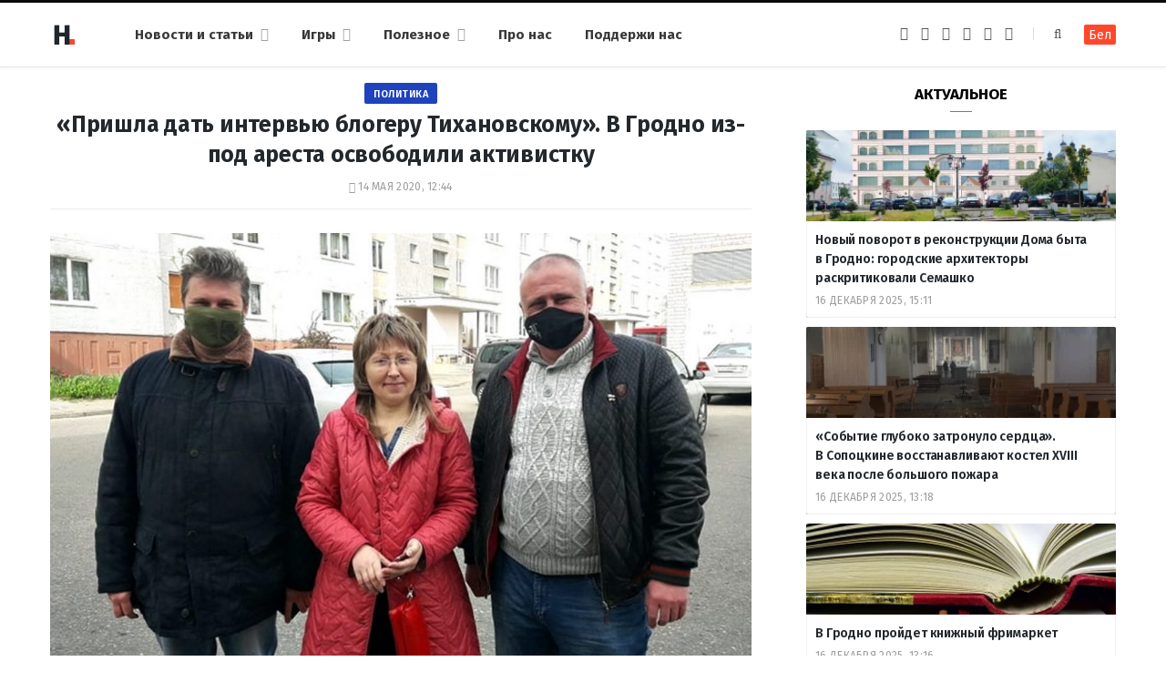

--- FILE ---
content_type: text/html; charset=UTF-8
request_url: https://dzh7f5h27xx9q.cloudfront.net/ru/articles/elena-saharchuk/
body_size: 77915
content:
<!DOCTYPE html><html lang="ru-RU" itemscope="itemscope" itemtype="http://schema.org/WebSite"><head><link rel="stylesheet" media="print" onload="this.onload=null;this.media='all';" id="ao_optimized_gfonts" href="https://fonts.googleapis.com/css?family=Fira+Sans%3A400%2C400italic%2C600%2C700&amp;display=swap" /><link 
 rel="alternate" 
 hreflang="x-default" 
 href="https://dzh7f5h27xx9q.cloudfront.net/articles/elena-saharchuk/" /><link 
 rel="alternate" 
 hreflang="ru_RU" 
 href="https://dzh7f5h27xx9q.cloudfront.net/ru/articles/elena-saharchuk/" /><meta charset="UTF-8" /><meta http-equiv="x-ua-compatible" content="ie=edge" /><meta name="viewport" content="width=device-width, initial-scale=1" /><link rel="profile" href="https://gmpg.org/xfn/11" /><link rel="apple-touch-icon" sizes="180x180" href="/wp-content/themes/hrodna-2019/apple-touch-icon.png"><link rel="icon" type="image/png" href="/wp-content/themes/hrodna-2019/fav/icon-32x32.png" sizes="32x32"><link rel="icon" type="image/png" href="/wp-content/themes/hrodna-2019/fav/icon-16x16.png" sizes="16x16"><link rel="manifest" href="/wp-content/themes/hrodna-2019/fav/manifest.json" crossorigin="use-credentials"><meta name="msapplication-config" content="/wp-content/themes/hrodna-2019/fav/browserconfig.xml"><meta name="theme-color" content="#f4f6f8"><meta name='robots' content='index, follow, max-image-preview:large, max-snippet:-1, max-video-preview:-1' /><style>img:is([sizes="auto" i], [sizes^="auto," i]) { contain-intrinsic-size: 3000px 1500px }</style> <script data-cfasync="false" data-pagespeed-no-defer>var gtm4wp_datalayer_name = "dataLayer";
	var dataLayer = dataLayer || [];

	const gtm4wp_scrollerscript_debugmode         = false;
	const gtm4wp_scrollerscript_callbacktime      = 100;
	const gtm4wp_scrollerscript_readerlocation    = 150;
	const gtm4wp_scrollerscript_contentelementid  = "content";
	const gtm4wp_scrollerscript_scannertime       = 60;</script> <link media="all" href="https://dzh7f5h27xx9q.cloudfront.net/ru/wp-content/cache/autoptimize/2/css/autoptimize_74391a11ba3508d9ab118c1567d458b4.css" rel="stylesheet" /><title>«Пришла дать интервью блогеру Тихановскому». В Гродно из-под ареста освободили активистку</title><meta name="description" content="14 мая после шести суток ареста из ИВС вышла Елена Сахарчук, которую задержали за встречу с блогером Тихановским в Гродно. Последний раз женщин в нашем" /><meta property="og:locale" content="ru_RU" /><meta property="og:type" content="article" /><meta property="og:title" content="«Пришла дать интервью блогеру Тихановскому». В Гродно из-под ареста освободили активистку" /><meta property="og:description" content="14 мая после шести суток ареста из ИВС вышла Елена Сахарчук, которую задержали за встречу с блогером Тихановским в Гродно. Последний раз женщин в нашем" /><meta property="og:url" content="https://dzh7f5h27xx9q.cloudfront.net/ru/articles/elena-saharchuk/" /><meta property="og:site_name" content="Hrodna.life - новости Гродно" /><meta property="article:publisher" content="https://www.facebook.com/hrodna.one.love" /><meta property="article:modified_time" content="2021-08-18T08:16:56+00:00" /><meta property="og:image" content="https://dzh7f5h27xx9q.cloudfront.net/ru/wp-content/uploads/2020/05/сахарчук_2.jpg" /><meta property="og:image:width" content="1200" /><meta property="og:image:height" content="782" /><meta property="og:image:type" content="image/jpeg" /><meta name="twitter:card" content="summary_large_image" /> <script type="application/ld+json" class="yoast-schema-graph">{"@context":"https://schema.org","@graph":[{"@type":"Article","@id":"https://dzh7f5h27xx9q.cloudfront.net/ru/articles/elena-saharchuk/#article","isPartOf":{"@id":"https://dzh7f5h27xx9q.cloudfront.net/ru/articles/elena-saharchuk/"},"author":{"name":"Руслан Кулевіч","@id":"https://dzh7f5h27xx9q.cloudfront.net/ru/#/schema/person/d50f7a33682c8d873280c5e1d57144cb"},"headline":"&laquo;Пришла дать интервью блогеру Тихановскому&raquo;. В&nbsp;Гродно из-под ареста освободили активистку","datePublished":"2020-05-14T09:44:00+00:00","dateModified":"2021-08-18T08:16:56+00:00","mainEntityOfPage":{"@id":"https://dzh7f5h27xx9q.cloudfront.net/ru/articles/elena-saharchuk/"},"wordCount":419,"publisher":{"@id":"https://dzh7f5h27xx9q.cloudfront.net/ru/#organization"},"image":{"@id":"https://dzh7f5h27xx9q.cloudfront.net/ru/articles/elena-saharchuk/#primaryimage"},"thumbnailUrl":"https://dzh7f5h27xx9q.cloudfront.net/ru/wp-content/uploads/2020/05/сахарчук_2.jpg","keywords":["выборы","интернет","общество","персона","политика"],"articleSection":["Люди и дела"],"inLanguage":"ru-RU","copyrightYear":"2020","copyrightHolder":{"@id":"https://dzh7f5h27xx9q.cloudfront.net/#organization"}},{"@type":"WebPage","@id":"https://dzh7f5h27xx9q.cloudfront.net/ru/articles/elena-saharchuk/","url":"https://dzh7f5h27xx9q.cloudfront.net/ru/articles/elena-saharchuk/","name":"«Пришла дать интервью блогеру Тихановскому». В Гродно из-под ареста освободили активистку","isPartOf":{"@id":"https://dzh7f5h27xx9q.cloudfront.net/ru/#website"},"primaryImageOfPage":{"@id":"https://dzh7f5h27xx9q.cloudfront.net/ru/articles/elena-saharchuk/#primaryimage"},"image":{"@id":"https://dzh7f5h27xx9q.cloudfront.net/ru/articles/elena-saharchuk/#primaryimage"},"thumbnailUrl":"https://dzh7f5h27xx9q.cloudfront.net/ru/wp-content/uploads/2020/05/сахарчук_2.jpg","datePublished":"2020-05-14T09:44:00+00:00","dateModified":"2021-08-18T08:16:56+00:00","description":"14 мая после шести суток ареста из ИВС вышла Елена Сахарчук, которую задержали за встречу с блогером Тихановским в Гродно. Последний раз женщин в нашем","breadcrumb":{"@id":"https://dzh7f5h27xx9q.cloudfront.net/ru/articles/elena-saharchuk/#breadcrumb"},"inLanguage":"ru-RU","potentialAction":[{"@type":"ReadAction","target":["https://dzh7f5h27xx9q.cloudfront.net/ru/articles/elena-saharchuk/"]}]},{"@type":"ImageObject","inLanguage":"ru-RU","@id":"https://dzh7f5h27xx9q.cloudfront.net/ru/articles/elena-saharchuk/#primaryimage","url":"https://dzh7f5h27xx9q.cloudfront.net/ru/wp-content/uploads/2020/05/сахарчук_2.jpg","contentUrl":"https://dzh7f5h27xx9q.cloudfront.net/ru/wp-content/uploads/2020/05/сахарчук_2.jpg","width":1200,"height":782},{"@type":"BreadcrumbList","@id":"https://dzh7f5h27xx9q.cloudfront.net/ru/articles/elena-saharchuk/#breadcrumb","itemListElement":[{"@type":"ListItem","position":1,"name":"Главная страница","item":"https://dzh7f5h27xx9q.cloudfront.net/ru/"},{"@type":"ListItem","position":2,"name":"Статьи","item":"https://dzh7f5h27xx9q.cloudfront.net/ru/articles/"},{"@type":"ListItem","position":3,"name":"&laquo;Пришла дать интервью блогеру Тихановскому&raquo;. В&nbsp;Гродно из-под ареста освободили активистку"}]},{"@type":"WebSite","@id":"https://dzh7f5h27xx9q.cloudfront.net/ru/#website","url":"https://dzh7f5h27xx9q.cloudfront.net/ru/","name":"Hrodna.life - новости Гродно","description":"Hrodna.life - новости и истории из Гродно","publisher":{"@id":"https://dzh7f5h27xx9q.cloudfront.net/ru/#organization"},"potentialAction":[{"@type":"SearchAction","target":{"@type":"EntryPoint","urlTemplate":"https://dzh7f5h27xx9q.cloudfront.net/ru/?s={search_term_string}"},"query-input":{"@type":"PropertyValueSpecification","valueRequired":true,"valueName":"search_term_string"}}],"inLanguage":"ru-RU"},{"@type":"Organization","@id":"https://dzh7f5h27xx9q.cloudfront.net/ru/#organization","name":"Hrodna.life","url":"https://dzh7f5h27xx9q.cloudfront.net/ru/","logo":{"@type":"ImageObject","inLanguage":"ru-RU","@id":"https://dzh7f5h27xx9q.cloudfront.net/ru/#/schema/logo/image/","url":"https://dzh7f5h27xx9q.cloudfront.net/ru/wp-content/uploads/2018/11/320-logos3-01.png","contentUrl":"https://dzh7f5h27xx9q.cloudfront.net/ru/wp-content/uploads/2018/11/320-logos3-01.png","width":320,"height":112,"caption":"Hrodna.life"},"image":{"@id":"https://dzh7f5h27xx9q.cloudfront.net/ru/#/schema/logo/image/"},"sameAs":["https://www.facebook.com/hrodna.one.love","https://www.linkedin.com/company/hrodna-life/","https://be.wikipedia.org/wiki/Hrodna.life"]},{"@type":"Person","@id":"https://dzh7f5h27xx9q.cloudfront.net/ru/#/schema/person/d50f7a33682c8d873280c5e1d57144cb","name":"Руслан Кулевіч","image":{"@type":"ImageObject","inLanguage":"ru-RU","@id":"https://dzh7f5h27xx9q.cloudfront.net/ru/#/schema/person/image/","url":"https://secure.gravatar.com/avatar/3894191f069508392ef88820939950ac?s=96&d=mm&r=g","contentUrl":"https://secure.gravatar.com/avatar/3894191f069508392ef88820939950ac?s=96&d=mm&r=g","caption":"Руслан Кулевіч"},"sameAs":["http://dzh7f5h27xx9q.cloudfront.net/","https://www.facebook.com/susanin.grodno"],"url":"https://dzh7f5h27xx9q.cloudfront.net/ru/author/kulevich/"}]}</script> <link rel="amphtml" href="https://dzh7f5h27xx9q.cloudfront.net/ru/articles/elena-saharchuk/?amp" /><meta name="generator" content="AMP for WP 1.1.4"/><link rel='dns-prefetch' href='//ajax.googleapis.com' /><link rel='dns-prefetch' href='//ru.hrodna.life' /><link href='https://fonts.gstatic.com' crossorigin='anonymous' rel='preconnect' /><link rel="alternate" type="application/rss+xml" title="Hrodna.life - новости Гродно &raquo; Лента" href="https://dzh7f5h27xx9q.cloudfront.net/ru/feed/" /><style id='getwid-blocks-inline-css' type='text/css'>.wp-block-getwid-section .wp-block-getwid-section__wrapper .wp-block-getwid-section__inner-wrapper{max-width: 770px;}</style><style id='classic-theme-styles-inline-css' type='text/css'>/*! This file is auto-generated */
.wp-block-button__link{color:#fff;background-color:#32373c;border-radius:9999px;box-shadow:none;text-decoration:none;padding:calc(.667em + 2px) calc(1.333em + 2px);font-size:1.125em}.wp-block-file__button{background:#32373c;color:#fff;text-decoration:none}</style><style id='global-styles-inline-css' type='text/css'>:root{--wp--preset--aspect-ratio--square: 1;--wp--preset--aspect-ratio--4-3: 4/3;--wp--preset--aspect-ratio--3-4: 3/4;--wp--preset--aspect-ratio--3-2: 3/2;--wp--preset--aspect-ratio--2-3: 2/3;--wp--preset--aspect-ratio--16-9: 16/9;--wp--preset--aspect-ratio--9-16: 9/16;--wp--preset--color--black: #000000;--wp--preset--color--cyan-bluish-gray: #abb8c3;--wp--preset--color--white: #ffffff;--wp--preset--color--pale-pink: #f78da7;--wp--preset--color--vivid-red: #cf2e2e;--wp--preset--color--luminous-vivid-orange: #ff6900;--wp--preset--color--luminous-vivid-amber: #fcb900;--wp--preset--color--light-green-cyan: #7bdcb5;--wp--preset--color--vivid-green-cyan: #00d084;--wp--preset--color--pale-cyan-blue: #8ed1fc;--wp--preset--color--vivid-cyan-blue: #0693e3;--wp--preset--color--vivid-purple: #9b51e0;--wp--preset--gradient--vivid-cyan-blue-to-vivid-purple: linear-gradient(135deg,rgba(6,147,227,1) 0%,rgb(155,81,224) 100%);--wp--preset--gradient--light-green-cyan-to-vivid-green-cyan: linear-gradient(135deg,rgb(122,220,180) 0%,rgb(0,208,130) 100%);--wp--preset--gradient--luminous-vivid-amber-to-luminous-vivid-orange: linear-gradient(135deg,rgba(252,185,0,1) 0%,rgba(255,105,0,1) 100%);--wp--preset--gradient--luminous-vivid-orange-to-vivid-red: linear-gradient(135deg,rgba(255,105,0,1) 0%,rgb(207,46,46) 100%);--wp--preset--gradient--very-light-gray-to-cyan-bluish-gray: linear-gradient(135deg,rgb(238,238,238) 0%,rgb(169,184,195) 100%);--wp--preset--gradient--cool-to-warm-spectrum: linear-gradient(135deg,rgb(74,234,220) 0%,rgb(151,120,209) 20%,rgb(207,42,186) 40%,rgb(238,44,130) 60%,rgb(251,105,98) 80%,rgb(254,248,76) 100%);--wp--preset--gradient--blush-light-purple: linear-gradient(135deg,rgb(255,206,236) 0%,rgb(152,150,240) 100%);--wp--preset--gradient--blush-bordeaux: linear-gradient(135deg,rgb(254,205,165) 0%,rgb(254,45,45) 50%,rgb(107,0,62) 100%);--wp--preset--gradient--luminous-dusk: linear-gradient(135deg,rgb(255,203,112) 0%,rgb(199,81,192) 50%,rgb(65,88,208) 100%);--wp--preset--gradient--pale-ocean: linear-gradient(135deg,rgb(255,245,203) 0%,rgb(182,227,212) 50%,rgb(51,167,181) 100%);--wp--preset--gradient--electric-grass: linear-gradient(135deg,rgb(202,248,128) 0%,rgb(113,206,126) 100%);--wp--preset--gradient--midnight: linear-gradient(135deg,rgb(2,3,129) 0%,rgb(40,116,252) 100%);--wp--preset--font-size--small: 13px;--wp--preset--font-size--medium: 20px;--wp--preset--font-size--large: 36px;--wp--preset--font-size--x-large: 42px;--wp--preset--spacing--20: 0.44rem;--wp--preset--spacing--30: 0.67rem;--wp--preset--spacing--40: 1rem;--wp--preset--spacing--50: 1.5rem;--wp--preset--spacing--60: 2.25rem;--wp--preset--spacing--70: 3.38rem;--wp--preset--spacing--80: 5.06rem;--wp--preset--shadow--natural: 6px 6px 9px rgba(0, 0, 0, 0.2);--wp--preset--shadow--deep: 12px 12px 50px rgba(0, 0, 0, 0.4);--wp--preset--shadow--sharp: 6px 6px 0px rgba(0, 0, 0, 0.2);--wp--preset--shadow--outlined: 6px 6px 0px -3px rgba(255, 255, 255, 1), 6px 6px rgba(0, 0, 0, 1);--wp--preset--shadow--crisp: 6px 6px 0px rgba(0, 0, 0, 1);}:where(.is-layout-flex){gap: 0.5em;}:where(.is-layout-grid){gap: 0.5em;}body .is-layout-flex{display: flex;}.is-layout-flex{flex-wrap: wrap;align-items: center;}.is-layout-flex > :is(*, div){margin: 0;}body .is-layout-grid{display: grid;}.is-layout-grid > :is(*, div){margin: 0;}:where(.wp-block-columns.is-layout-flex){gap: 2em;}:where(.wp-block-columns.is-layout-grid){gap: 2em;}:where(.wp-block-post-template.is-layout-flex){gap: 1.25em;}:where(.wp-block-post-template.is-layout-grid){gap: 1.25em;}.has-black-color{color: var(--wp--preset--color--black) !important;}.has-cyan-bluish-gray-color{color: var(--wp--preset--color--cyan-bluish-gray) !important;}.has-white-color{color: var(--wp--preset--color--white) !important;}.has-pale-pink-color{color: var(--wp--preset--color--pale-pink) !important;}.has-vivid-red-color{color: var(--wp--preset--color--vivid-red) !important;}.has-luminous-vivid-orange-color{color: var(--wp--preset--color--luminous-vivid-orange) !important;}.has-luminous-vivid-amber-color{color: var(--wp--preset--color--luminous-vivid-amber) !important;}.has-light-green-cyan-color{color: var(--wp--preset--color--light-green-cyan) !important;}.has-vivid-green-cyan-color{color: var(--wp--preset--color--vivid-green-cyan) !important;}.has-pale-cyan-blue-color{color: var(--wp--preset--color--pale-cyan-blue) !important;}.has-vivid-cyan-blue-color{color: var(--wp--preset--color--vivid-cyan-blue) !important;}.has-vivid-purple-color{color: var(--wp--preset--color--vivid-purple) !important;}.has-black-background-color{background-color: var(--wp--preset--color--black) !important;}.has-cyan-bluish-gray-background-color{background-color: var(--wp--preset--color--cyan-bluish-gray) !important;}.has-white-background-color{background-color: var(--wp--preset--color--white) !important;}.has-pale-pink-background-color{background-color: var(--wp--preset--color--pale-pink) !important;}.has-vivid-red-background-color{background-color: var(--wp--preset--color--vivid-red) !important;}.has-luminous-vivid-orange-background-color{background-color: var(--wp--preset--color--luminous-vivid-orange) !important;}.has-luminous-vivid-amber-background-color{background-color: var(--wp--preset--color--luminous-vivid-amber) !important;}.has-light-green-cyan-background-color{background-color: var(--wp--preset--color--light-green-cyan) !important;}.has-vivid-green-cyan-background-color{background-color: var(--wp--preset--color--vivid-green-cyan) !important;}.has-pale-cyan-blue-background-color{background-color: var(--wp--preset--color--pale-cyan-blue) !important;}.has-vivid-cyan-blue-background-color{background-color: var(--wp--preset--color--vivid-cyan-blue) !important;}.has-vivid-purple-background-color{background-color: var(--wp--preset--color--vivid-purple) !important;}.has-black-border-color{border-color: var(--wp--preset--color--black) !important;}.has-cyan-bluish-gray-border-color{border-color: var(--wp--preset--color--cyan-bluish-gray) !important;}.has-white-border-color{border-color: var(--wp--preset--color--white) !important;}.has-pale-pink-border-color{border-color: var(--wp--preset--color--pale-pink) !important;}.has-vivid-red-border-color{border-color: var(--wp--preset--color--vivid-red) !important;}.has-luminous-vivid-orange-border-color{border-color: var(--wp--preset--color--luminous-vivid-orange) !important;}.has-luminous-vivid-amber-border-color{border-color: var(--wp--preset--color--luminous-vivid-amber) !important;}.has-light-green-cyan-border-color{border-color: var(--wp--preset--color--light-green-cyan) !important;}.has-vivid-green-cyan-border-color{border-color: var(--wp--preset--color--vivid-green-cyan) !important;}.has-pale-cyan-blue-border-color{border-color: var(--wp--preset--color--pale-cyan-blue) !important;}.has-vivid-cyan-blue-border-color{border-color: var(--wp--preset--color--vivid-cyan-blue) !important;}.has-vivid-purple-border-color{border-color: var(--wp--preset--color--vivid-purple) !important;}.has-vivid-cyan-blue-to-vivid-purple-gradient-background{background: var(--wp--preset--gradient--vivid-cyan-blue-to-vivid-purple) !important;}.has-light-green-cyan-to-vivid-green-cyan-gradient-background{background: var(--wp--preset--gradient--light-green-cyan-to-vivid-green-cyan) !important;}.has-luminous-vivid-amber-to-luminous-vivid-orange-gradient-background{background: var(--wp--preset--gradient--luminous-vivid-amber-to-luminous-vivid-orange) !important;}.has-luminous-vivid-orange-to-vivid-red-gradient-background{background: var(--wp--preset--gradient--luminous-vivid-orange-to-vivid-red) !important;}.has-very-light-gray-to-cyan-bluish-gray-gradient-background{background: var(--wp--preset--gradient--very-light-gray-to-cyan-bluish-gray) !important;}.has-cool-to-warm-spectrum-gradient-background{background: var(--wp--preset--gradient--cool-to-warm-spectrum) !important;}.has-blush-light-purple-gradient-background{background: var(--wp--preset--gradient--blush-light-purple) !important;}.has-blush-bordeaux-gradient-background{background: var(--wp--preset--gradient--blush-bordeaux) !important;}.has-luminous-dusk-gradient-background{background: var(--wp--preset--gradient--luminous-dusk) !important;}.has-pale-ocean-gradient-background{background: var(--wp--preset--gradient--pale-ocean) !important;}.has-electric-grass-gradient-background{background: var(--wp--preset--gradient--electric-grass) !important;}.has-midnight-gradient-background{background: var(--wp--preset--gradient--midnight) !important;}.has-small-font-size{font-size: var(--wp--preset--font-size--small) !important;}.has-medium-font-size{font-size: var(--wp--preset--font-size--medium) !important;}.has-large-font-size{font-size: var(--wp--preset--font-size--large) !important;}.has-x-large-font-size{font-size: var(--wp--preset--font-size--x-large) !important;}
:where(.wp-block-post-template.is-layout-flex){gap: 1.25em;}:where(.wp-block-post-template.is-layout-grid){gap: 1.25em;}
:where(.wp-block-columns.is-layout-flex){gap: 2em;}:where(.wp-block-columns.is-layout-grid){gap: 2em;}
:root :where(.wp-block-pullquote){font-size: 1.5em;line-height: 1.6;}</style><style id='hrodna-skin-inline-css' type='text/css'>::selection { background: rgba(255,71,44, 0.4); }

::-moz-selection { background: rgba(255,71,44, 0.4); }

:root { --main-color: #ff472c; }

input[type="submit"],
button,
input[type="button"],
.button,
.cart-action .cart-link .counter,
.main-head.compact .posts-ticker .heading,
.comments-list .bypostauthor .post-author,
.cat-label a:hover,
.cat-label.color a,
.post-thumb:hover .cat-label a,
.products-block .more-link:hover,
.beauty-slider .slick-dots .slick-active button,
.carousel-slider .category,
.grid-b-slider .category,
.page-links .current,
.page-links a:hover,
.page-links > span,
.widget-posts .posts.full .counter:before,
.wp-block-button .wp-block-button__link { background: #ff472c; }

blockquote:before,
.main-color,
.top-bar .social-icons a:hover,
.navigation .menu > li:hover > a,
.navigation .menu > .current-menu-item > a,
.navigation .menu > .current-menu-parent > a,
.navigation .menu > .current-menu-ancestor > a,
.navigation li:hover > a:after,
.navigation .current-menu-item > a:after,
.navigation .current-menu-parent > a:after,
.navigation .current-menu-ancestor > a:after,
.navigation .menu li li:hover > a,
.navigation .menu li li.current-menu-item > a,
.tag-share .post-tags a:hover,
.post-share-icons a:hover,
.post-share-icons .likes-count,
.author-box .author > span,
.comments-area .section-head .number,
.comments-list .comment-reply-link,
.comment-form input[type=checkbox],
.main-footer.dark .social-link:hover,
.lower-footer .social-icons .fa,
.archive-head .sub-title,
.social-share a:hover,
.social-icons a:hover,
.post-meta .post-cat > a,
.post-meta-c .post-author > a,
.large-post-b .post-footer .author a,
.trendy-slider .post-cat a,
.main-pagination .next a:hover,
.main-pagination .previous a:hover,
.main-pagination.number .current,
.post-content a,
.textwidget a,
.widget-about .more,
.widget-about .social-icons .social-btn:hover,
.widget-social .social-link:hover,
.wp-block-pullquote blockquote:before,
.egcf-modal .checkbox { color: #ff472c; }

.products-block .more-link:hover,
.beauty-slider .slick-dots .slick-active button,
.page-links .current,
.page-links a:hover,
.page-links > span,
.woocommerce nav.woocommerce-pagination ul li span.current,
.woocommerce nav.woocommerce-pagination ul li a:hover { border-color: #ff472c; }

.widget_categories a:before,
.widget_product_categories a:before,
.widget_archive a:before { border: 1px solid #ff472c; }

.skin-miranda .sidebar .widget-title,
.skin-beauty .sidebar .widget-title { border-top-color: #ff472c; }

.skin-rovella .navigation.dark .menu li:hover > a,
.skin-rovella .navigation.dark .menu li li:hover > a,
.skin-rovella .navigation.dark .menu li:hover > a:after,
.skin-rovella .main-footer.stylish .copyright a { color: #ff472c; }

.skin-travel .navigation.dark .menu li:hover > a,
.skin-travel .navigation.dark .menu li li:hover > a,
.skin-travel .navigation.dark .menu li:hover > a:after,
.skin-travel .posts-carousel .block-heading .title,
.skin-travel .post-content .read-more a,
.skin-travel .sidebar .widget-title,
.skin-travel .grid-post-b .read-more-btn { color: #ff472c; }

.skin-travel .sidebar .widget-title:after,
.skin-travel .post-content .read-more a:before,
.skin-travel .grid-post-b .read-more-btn { border-color: #ff472c; }

.skin-travel .grid-post-b .read-more-btn:hover,
.skin-travel .posts-carousel .block-heading:after { background-color: #ff472c; }

.navigation.dark .menu li:hover > a,
.navigation.dark .menu li li:hover > a,
.navigation.dark .menu li:hover > a:after { color: #ff472c; }

.sidebar .widget-title:after,
.comment-respond .section-head .title:after { background: #ff472c; }

.section-head .title { border-bottom-color: #ff472c; }</style> <script type="text/javascript" src="https://ajax.googleapis.com/ajax/libs/jquery/3.6.0/jquery.min.js" id="jquery-js"></script> <script type="text/javascript" src="https://dzh7f5h27xx9q.cloudfront.net/ru/wp-content/cache/autoptimize/2/js/autoptimize_single_070a12458ed43e10ecdc3c90ed286af5.js" id="gtm4wp-scroll-tracking-js"></script> <script type="text/javascript" src="https://dzh7f5h27xx9q.cloudfront.net/ru/wp-content/cache/autoptimize/2/js/autoptimize_single_310433e7f609326a8f2ab483f54473f7.js" id="lazysizes-js"></script> <script type="text/javascript" id="wbcr_clearfy-css-lazy-load-js-extra">var wbcr_clearfy_async_links = {"wbcr_clearfy-font-awesome":"\/wp-content\/themes\/hrodna-2019\/css\/fontawesome\/css\/font-awesome.min.css"};</script> <script type="text/javascript" src="https://dzh7f5h27xx9q.cloudfront.net/ru/wp-content/plugins/clearfy/assets/js/css-lazy-load.min.js" id="wbcr_clearfy-css-lazy-load-js"></script> <link rel="https://api.w.org/" href="https://dzh7f5h27xx9q.cloudfront.net/ru/wp-json/" /><link rel="alternate" title="JSON" type="application/json" href="https://dzh7f5h27xx9q.cloudfront.net/ru/wp-json/wp/v2/articles/180693" />  <script data-cfasync="false" data-pagespeed-no-defer type="text/javascript">var dataLayer_content = {"pageTitle":"«Пришла дать интервью блогеру Тихановскому». В Гродно из-под ареста освободили активистку","pagePostType":"articles","pagePostType2":"single-articles","pageCategory":["lyudi-i-dela"],"pageAttributes":["vybory","internet","obshhestvo","persona","politika"],"pagePostAuthor":"Руслан Кулевіч"};
	dataLayer.push( dataLayer_content );</script> <script data-cfasync="false">(function(w,d,s,l,i){w[l]=w[l]||[];w[l].push({'gtm.start':
new Date().getTime(),event:'gtm.js'});var f=d.getElementsByTagName(s)[0],
j=d.createElement(s),dl=l!='dataLayer'?'&l='+l:'';j.async=true;j.src=
'//www.googletagmanager.com/gtm.js?id='+i+dl;f.parentNode.insertBefore(j,f);
})(window,document,'script','dataLayer','GTM-N8JG8MF');</script> <style id="uagb-style-conditional-extension">@media (min-width: 1025px){body .uag-hide-desktop.uagb-google-map__wrap,body .uag-hide-desktop{display:none !important}}@media (min-width: 768px) and (max-width: 1024px){body .uag-hide-tab.uagb-google-map__wrap,body .uag-hide-tab{display:none !important}}@media (max-width: 767px){body .uag-hide-mob.uagb-google-map__wrap,body .uag-hide-mob{display:none !important}}</style><style id="uagb-style-frontend-180693">.uag-blocks-common-selector{z-index:var(--z-index-desktop) !important}@media (max-width: 976px){.uag-blocks-common-selector{z-index:var(--z-index-tablet) !important}}@media (max-width: 767px){.uag-blocks-common-selector{z-index:var(--z-index-mobile) !important}}</style><link rel="icon" href="https://dzh7f5h27xx9q.cloudfront.net/ru/wp-content/uploads/2019/12/cropped-favicon-new-1-32x32.png" sizes="32x32" /><link rel="icon" href="https://dzh7f5h27xx9q.cloudfront.net/ru/wp-content/uploads/2019/12/cropped-favicon-new-1-192x192.png" sizes="192x192" /><link rel="apple-touch-icon" href="https://dzh7f5h27xx9q.cloudfront.net/ru/wp-content/uploads/2019/12/cropped-favicon-new-1-180x180.png" /><meta name="msapplication-TileImage" content="https://dzh7f5h27xx9q.cloudfront.net/ru/wp-content/uploads/2019/12/cropped-favicon-new-1-270x270.png" /><meta name="google-site-verification" content="4ZJBd1a8Bwp4TsDwD6SYu-YYuEAEOvbAXgMRUARXTk0" /><meta name="yandex-verification" content="88055858724b3707" /><meta name="f1d30d9785acd0564bff3e2e85f4de9b" content="7ecf15d000a64bd1b7b29414e1a1d382" /><meta name="cmsmagazine" content="cdab92b723a21724632e9158c35c02b8" /> <script async src="https://pagead2.googlesyndication.com/pagead/js/adsbygoogle.js?client=ca-pub-1610395315342102"
     crossorigin="anonymous"></script> <script>if ('serviceWorker' in navigator) {
            window.addEventListener('load', function() {
                navigator.serviceWorker.register('/service-worker.js');
            });
        }</script> <script>var LANG_VARS = {
            youAreOffline : "Вы сейчас находитесь офлайн.",
            weSaveYourMessage : "Мы сохранили ваше сообщение и отправим его, как только вы будете онлайн.",
            weGetYourMessage : "Мы получили ваше сообщение",
            networkError : "Похоже у вас проблемы с интернет-соединением, попробуйте устранить проблему и перезагрузите страницу.",
        };</script> </head><body class="articles-template-default single single-articles postid-180693 right-sidebar  lazy-normal skin-magazine"><div class="main-wrap"><header id="main-head" class="main-head head-nav-below simple simple-boxed has-search-modal"><div class="inner inner-head" data-sticky-bar="1"><div class="wrap cf wrap-head"><div class="left-contain"> <span class="mobile-nav"><i class="fa fa-bars"></i></span><div class="title"> <a href="https://dzh7f5h27xx9q.cloudfront.net/ru/" title="Hrodna.life&nbsp;&mdash; новости Гродно" rel="home"> <img src="https://dzh7f5h27xx9q.cloudfront.net/ru/wp-content/uploads/2022/06/logo-small-1.png" class="logo-image" alt="Hrodna.life&nbsp;&mdash; новости Гродно" srcset="https://dzh7f5h27xx9q.cloudfront.net/ru/wp-content/uploads/2022/06/logo-small-1.png ,https://dzh7f5h27xx9q.cloudfront.net/ru/wp-content/uploads/2022/06/logo-small-x2-1.png 2x" /> </a></div></div><div class="navigation-wrap inline"><nav class="navigation inline simple light" data-sticky-bar="1"><div class="menu-menu-ru-container"><ul id="menu-menu-ru" class="menu"><li id="menu-item-162481" class="menu-item menu-item-type-custom menu-item-object-custom menu-item-has-children menu-item-162481"><a href="https://dzh7f5h27xx9q.cloudfront.net/ru/articles/">Новости и&nbsp;статьи</a><ul class="sub-menu"><li id="menu-item-675" class="menu-item menu-item-type-taxonomy menu-item-object-category menu-cat-192 menu-item-675"><a href="https://dzh7f5h27xx9q.cloudfront.net/ru/category/gorod/">Город</a></li><li id="menu-item-677" class="menu-item menu-item-type-taxonomy menu-item-object-category current-articles-ancestor current-menu-parent current-articles-parent menu-cat-196 menu-item-677"><a href="https://dzh7f5h27xx9q.cloudfront.net/ru/category/lyudi-i-dela/">Люди и&nbsp;дела</a></li><li id="menu-item-676" class="menu-item menu-item-type-taxonomy menu-item-object-category menu-cat-194 menu-item-676"><a href="https://dzh7f5h27xx9q.cloudfront.net/ru/category/zdarove-i-sport/">Здоровье и&nbsp;спорт</a></li><li id="menu-item-678" class="menu-item menu-item-type-taxonomy menu-item-object-category menu-cat-198 menu-item-678"><a href="https://dzh7f5h27xx9q.cloudfront.net/ru/category/nasledie/">Наследие</a></li><li id="menu-item-679" class="menu-item menu-item-type-taxonomy menu-item-object-category menu-cat-200 menu-item-679"><a href="https://dzh7f5h27xx9q.cloudfront.net/ru/category/servisyi-ru/">Полезное</a></li><li id="menu-item-221181" class="menu-item menu-item-type-custom menu-item-object-custom menu-item-221181"><a href="https://dzh7f5h27xx9q.cloudfront.net/ru/articles/">Все публикации</a></li></ul></li><li id="menu-item-183518" class="menu-item menu-item-type-custom menu-item-object-custom menu-item-has-children menu-item-183518"><a href="#">Игры</a><ul class="sub-menu"><li id="menu-item-183525" class="menu-item menu-item-type-custom menu-item-object-custom menu-item-183525"><a href="https://dzh7f5h27xx9q.cloudfront.net/ru/games/sortirovka-musora/">Сортировка мусора</a></li><li id="menu-item-183526" class="menu-item menu-item-type-custom menu-item-object-custom menu-item-183526"><a href="https://dzh7f5h27xx9q.cloudfront.net/ru/games/granica/">Граница рядом</a></li><li id="menu-item-208961" class="menu-item menu-item-type-custom menu-item-object-custom menu-item-208961"><a href="https://dzh7f5h27xx9q.cloudfront.net/ru/tag/test/">Тесты</a></li></ul></li><li id="menu-item-237200" class="menu-item menu-item-type-custom menu-item-object-custom menu-item-has-children menu-item-237200"><a href="#">Полезное</a><ul class="sub-menu"><li id="menu-item-237199" class="menu-item menu-item-type-post_type menu-item-object-page menu-item-237199"><a href="https://dzh7f5h27xx9q.cloudfront.net/ru/kapitalnye-remonty-v-grodno/">Карта капитальных ремонтов</a></li><li id="menu-item-237201" class="menu-item menu-item-type-post_type menu-item-object-page menu-item-237201"><a href="https://dzh7f5h27xx9q.cloudfront.net/ru/rabota-v-grodno/">Работа в&nbsp;Гродно</a></li><li id="menu-item-276885" class="menu-item menu-item-type-taxonomy menu-item-object-post_tag menu-item-276885"><a href="https://dzh7f5h27xx9q.cloudfront.net/ru/tag/recepty/">Рецепты</a></li><li id="menu-item-298391" class="menu-item menu-item-type-custom menu-item-object-custom menu-item-298391"><a href="https://dzh7f5h27xx9q.cloudfront.net/ru/metki/raznoe">Разное</a></li><li id="menu-item-279345" class="menu-item menu-item-type-post_type menu-item-object-page menu-item-279345"><a href="https://dzh7f5h27xx9q.cloudfront.net/ru/tourist-guide/">Туристический гайд по&nbsp;Гродно</a></li></ul></li><li id="menu-item-682" class="before-last menu-item menu-item-type-post_type menu-item-object-page menu-item-682"><a href="https://dzh7f5h27xx9q.cloudfront.net/ru/about-us/">Про нас</a></li><li id="menu-item-298977" class="menu-item menu-item-type-custom menu-item-object-custom menu-item-298977"><a href="https://dzh7f5h27xx9q.cloudfront.net/ru/support/">Поддержи нас</a></li></ul></div></nav></div><div class="actions"><ul class="social-icons cf"><li><a href="https://www.facebook.com/hrodna.one.love" class="fa fa-facebook" target="_blank"><span class="visuallyhidden">Facebook</span></a></li><li><a href="https://www.instagram.com/hrodna.mylove/" class="fa fa-instagram" target="_blank"><span class="visuallyhidden">Instagram</span></a></li><li><a href="https://t.me/hrodnaonelove" class="fa fa-paper-plane" target="_blank"><span class="visuallyhidden">Telegram</span></a></li><li><a href="https://dzh7f5h27xx9q.cloudfront.net/ru/feed" class="fa fa-rss" target="_blank"><span class="visuallyhidden">RSS</span></a></li><li><a href="https://www.youtube.com/@HrodnaOneLove/" class="fa fa-youtube" target="_blank"><span class="visuallyhidden">YouTube</span></a></li><li><a href="https://vk.com/hrodna.like" class="fa fa-vk" target="_blank"><span class="visuallyhidden">Вконтакте</span></a></li></ul> <a href="#" title="Поиск" class="search-link"><i class="fa fa-search"></i></a><div class="search-box-overlay"><form method="get" class="search-form" action="https://dzh7f5h27xx9q.cloudfront.net/ru/"> <button type="submit" class="search-submit"><i class="fa fa-search"></i></button> <input type="search" class="search-field" name="s" placeholder="Введите и нажмите ввод" value="" required /></form></div> <a href="https://dzh7f5h27xx9q.cloudfront.net/articles/elena-saharchuk/" target="_blank" class="lang-link">Бел</a></div></div></div></header><div class="main wrap"><div class="ts-row cf"><div class="col-8 main-content cf"><article id="post-180693" class="the-post post-180693 articles type-articles status-publish has-post-thumbnail category-lyudi-i-dela tag-vybory tag-internet tag-obshhestvo tag-persona tag-politika autar-ruslan-kulevich metki-politika"><header class="post-header the-post-header cf"><div class="post-meta post-meta-alt the-post-meta"> <span class="post-cat"> <span class="metka" style="background: #1e43bc;"><a href="https://dzh7f5h27xx9q.cloudfront.net/ru/metki/politika/" rel="tag">Политика</a> </span> </span><h1 class="post-title"> &laquo;Пришла дать интервью блогеру Тихановскому&raquo;. В&nbsp;Гродно из-под ареста освободили активистку</h1><ul class="post-tags"><li><i class="fa fa-clock-o"></i> <time class="post-date">14 мая 2020, 12:44</time></li></ul></div><div class="featured"> <a href="https://dzh7f5h27xx9q.cloudfront.net/ru/wp-content/uploads/2020/05/сахарчук_2.jpg" class="image-link"><img width="770" height="502" src="[data-uri]" class="attachment-large size-large lazyload wp-post-image" alt="«Пришла дать интервью блогеру Тихановскому». В Гродно из-под ареста освободили активистку" title="«Пришла дать интервью блогеру Тихановскому». В Гродно из-под ареста освободили активистку" decoding="async" fetchpriority="high" sizes="(max-width: 770px) 100vw, 770px" data-srcset="https://dzh7f5h27xx9q.cloudfront.net/ru/wp-content/uploads/2020/05/сахарчук_2-1024x667.jpg 1024w, https://dzh7f5h27xx9q.cloudfront.net/ru/wp-content/uploads/2020/05/сахарчук_2-300x196.jpg 300w, https://dzh7f5h27xx9q.cloudfront.net/ru/wp-content/uploads/2020/05/сахарчук_2-768x500.jpg 768w, https://dzh7f5h27xx9q.cloudfront.net/ru/wp-content/uploads/2020/05/сахарчук_2.jpg 1200w" data-src="https://dzh7f5h27xx9q.cloudfront.net/ru/wp-content/uploads/2020/05/сахарчук_2-1024x667.jpg" /> </a></div></header><div><div class="post-share-float share-float-a is-hidden cf"><div class="services"> <a href="https://www.facebook.com/sharer.php?u=https%3A%2F%2Fru.hrodna.life%2Farticles%2Felena-saharchuk%2F" class="cf service facebook" onclick="window.open(this.href, 'windowName', 'toolbar=0,status=0,scrollbars=0,menubar=0,location=0,width=630,height=440'); return false;" title="Поделиться через фейсбук"> <i class="fa fa-facebook"></i> <span class="label">Поделиться через фейсбук</span> </a> <a href="https://twitter.com/intent/tweet?url=https%3A%2F%2Fru.hrodna.life%2Farticles%2Felena-saharchuk%2F&#038;text=%C2%AB%D0%9F%D1%80%D0%B8%D1%88%D0%BB%D0%B0%20%D0%B4%D0%B0%D1%82%D1%8C%20%D0%B8%D0%BD%D1%82%D0%B5%D1%80%D0%B2%D1%8C%D1%8E%20%D0%B1%D0%BB%D0%BE%D0%B3%D0%B5%D1%80%D1%83%20%D0%A2%D0%B8%D1%85%D0%B0%D0%BD%D0%BE%D0%B2%D1%81%D0%BA%D0%BE%D0%BC%D1%83%C2%BB.%20%D0%92%20%D0%93%D1%80%D0%BE%D0%B4%D0%BD%D0%BE%20%D0%B8%D0%B7-%D0%BF%D0%BE%D0%B4%20%D0%B0%D1%80%D0%B5%D1%81%D1%82%D0%B0%20%D0%BE%D1%81%D0%B2%D0%BE%D0%B1%D0%BE%D0%B4%D0%B8%D0%BB%D0%B8%20%D0%B0%D0%BA%D1%82%D0%B8%D0%B2%D0%B8%D1%81%D1%82%D0%BA%D1%83" class="cf service twitter" onclick="window.open(this.href, 'windowName', 'toolbar=0,status=0,scrollbars=0,menubar=0,location=0,width=630,height=440'); return false;" title="Поделиться ссылкой на Twitter"> <i class="fa fa-twitter"></i> <span class="label">Поделиться ссылкой на Twitter</span> </a> <a href="" class="cf service telegram" onclick="window.open(this.href, 'windowName', 'toolbar=0,status=0,scrollbars=0,menubar=0,location=0,width=630,height=440'); return false;" title="Telegram"> <i class="fa fa-paper-plane"></i> <span class="label">Telegram</span> </a> <a href="https://connect.ok.ru/dk?st.cmd=WidgetSharePreview&#038;st.shareUrl=https%3A%2F%2Fru.hrodna.life%2Farticles%2Felena-saharchuk%2F&#038;st.title=%C2%AB%D0%9F%D1%80%D0%B8%D1%88%D0%BB%D0%B0%20%D0%B4%D0%B0%D1%82%D1%8C%20%D0%B8%D0%BD%D1%82%D0%B5%D1%80%D0%B2%D1%8C%D1%8E%20%D0%B1%D0%BB%D0%BE%D0%B3%D0%B5%D1%80%D1%83%20%D0%A2%D0%B8%D1%85%D0%B0%D0%BD%D0%BE%D0%B2%D1%81%D0%BA%D0%BE%D0%BC%D1%83%C2%BB.%20%D0%92%20%D0%93%D1%80%D0%BE%D0%B4%D0%BD%D0%BE%20%D0%B8%D0%B7-%D0%BF%D0%BE%D0%B4%20%D0%B0%D1%80%D0%B5%D1%81%D1%82%D0%B0%20%D0%BE%D1%81%D0%B2%D0%BE%D0%B1%D0%BE%D0%B4%D0%B8%D0%BB%D0%B8%20%D0%B0%D0%BA%D1%82%D0%B8%D0%B2%D0%B8%D1%81%D1%82%D0%BA%D1%83" class="cf service ok" onclick="window.open(this.href, 'windowName', 'toolbar=0,status=0,scrollbars=0,menubar=0,location=0,width=630,height=440'); return false;" title="OK"> <i class="fa fa-odnoklassniki"></i> <span class="label">OK</span> </a> <a href="https://vk.com/share.php?url=https%3A%2F%2Fru.hrodna.life%2Farticles%2Felena-saharchuk%2F&#038;title=%C2%AB%D0%9F%D1%80%D0%B8%D1%88%D0%BB%D0%B0%20%D0%B4%D0%B0%D1%82%D1%8C%20%D0%B8%D0%BD%D1%82%D0%B5%D1%80%D0%B2%D1%8C%D1%8E%20%D0%B1%D0%BB%D0%BE%D0%B3%D0%B5%D1%80%D1%83%20%D0%A2%D0%B8%D1%85%D0%B0%D0%BD%D0%BE%D0%B2%D1%81%D0%BA%D0%BE%D0%BC%D1%83%C2%BB.%20%D0%92%20%D0%93%D1%80%D0%BE%D0%B4%D0%BD%D0%BE%20%D0%B8%D0%B7-%D0%BF%D0%BE%D0%B4%20%D0%B0%D1%80%D0%B5%D1%81%D1%82%D0%B0%20%D0%BE%D1%81%D0%B2%D0%BE%D0%B1%D0%BE%D0%B4%D0%B8%D0%BB%D0%B8%20%D0%B0%D0%BA%D1%82%D0%B8%D0%B2%D0%B8%D1%81%D1%82%D0%BA%D1%83&#038;image=https%3A%2F%2Fru.hrodna.life%2Fwp-content%2Fuploads%2F2020%2F05%2F%D1%81%D0%B0%D1%85%D0%B0%D1%80%D1%87%D1%83%D0%BA_2.jpg" class="cf service vk" onclick="window.open(this.href, 'windowName', 'toolbar=0,status=0,scrollbars=0,menubar=0,location=0,width=630,height=440'); return false;" title="Вконтакте"> <i class="fa fa-vk"></i> <span class="label">Вконтакте</span> </a> <a href="/cdn-cgi/l/email-protection#[base64]" class="cf service email" onclick="window.open(this.href, 'windowName', 'toolbar=0,status=0,scrollbars=0,menubar=0,location=0,width=630,height=440'); return false;" title="Email"> <i class="fa fa-envelope-o"></i> <span class="label">Email</span> </a></div></div></div><div class="post-content description cf entry-content has-share-float content-normal"><p><strong>14&nbsp;мая после шести суток ареста из&nbsp;ИВС вышла Елена Сахарчук, которую задержали за&nbsp;встречу с&nbsp;блогером Тихановским в&nbsp;Гродно. Последний раз женщин в&nbsp;нашем городе за&nbsp;такое правонарушение задерживали на&nbsp;несколько суток в&nbsp;самом начале 2000-х.</strong></p><p>Елену обвинили в&nbsp;участии в&nbsp;несанкционированной акции (статья 23.34 Кодекса об&nbsp;Административных Правонарушениях &laquo;Нарушение порядка организации или проведения массовых мероприятий&raquo;) на&nbsp;набережной Немана и&nbsp;в&nbsp;парке Жилибера.</p><p>&laquo;Арест стал неожиданностью для меня,&nbsp;&mdash; говорит Елена. &mdash;&nbsp;Я&nbsp;объясняла судье, что пришла дать интервью блогеру Тихановскому&nbsp;&mdash; рассказать про проблемы в&nbsp;городе и&nbsp;стране. Раньше я&nbsp;смотрела его стримы, люди приходили и&nbsp;рассказали о&nbsp;проблемах. Откуда мне было знать сколько людей придет на&nbsp;встречу. По&nbsp;факту суд посчитал иначе&nbsp;&mdash; я&nbsp;участвовала в&nbsp;несанкционированном массовом мероприятии&raquo;.</p><p>На&nbsp;условия содержания в&nbsp;ИВС Елена не&nbsp;жалуется. Говорит, к&nbsp;ней относились с&nbsp;уважением. &laquo;Все делали свою работу. Мы&nbsp;чувствовали поддержку от&nbsp;людей: нам постоянно передавали продукты и&nbsp;открытки&raquo;,&nbsp;&mdash; добавила Елена.</p><h2 class="wp-block-heading" id="h-">Женщинам тяжелее переносить арест</h2><p>Последней женщиной приговоренной к&nbsp;административному аресту за&nbsp;участие в&nbsp;несанкционированной акции в&nbsp;Гродно до&nbsp;Елены Сахарчук была общественная активистка <strong>Светлана Нех</strong>. Правозащитник центра &laquo;Весна&raquo; <strong>Владимир Хильманович</strong> говорит, что с&nbsp;тех событий прошло уже почти 19 лет. Он&nbsp;отмечает, что женщинам психологически и&nbsp;физически тяжелее переносить административный арест и&nbsp;раньше в&nbsp;Гродно держались негласного правила&nbsp;&mdash; женщинам присуждать по&nbsp;протоколам об&nbsp;административном правонарушении штраф, а&nbsp;не&nbsp;заключение в&nbsp;ИВС.</p><p>&laquo;Теперь и&nbsp;эта черта перейдена. Это может свидетельствовать только об&nbsp;одном&nbsp;&mdash; власть не&nbsp;собирается идти на&nbsp;диалог с&nbsp;общественностью ни&nbsp;по&nbsp;каким вопросам&raquo;,&nbsp;&mdash; сказал правозащитник.</p><h2 class="wp-block-heading" id="h--1">Кто такой блогер Тихановский?</h2><p>Сергей Тихановский за&nbsp;год собрал в&nbsp;интернете большую для Беларуси аудиторию и&nbsp;сумел стать одной из&nbsp;наиболее значимых фигур на&nbsp;околополитической сцене. Сергей Тихановский очень активен в&nbsp;интернете и&nbsp;социальных сетях и&nbsp;всего имеет около 200 тысяч подписчиков. В&nbsp;основном он&nbsp;использует YouTube-канал &laquo;<a href="https://www.youtube.com/channel/UCFPC7r3tWWXWzUIROLx46mg/featured" target="_blank" rel="noreferrer noopener">Страна для жизни</a>&raquo;.</p><hr class="wp-block-separator"/><h3 class="wp-block-heading" id="h--2"><strong>Читайте больше: </strong><a href="https://dzh7f5h27xx9q.cloudfront.net/2020/05/09/sjargej-cihano-ski/" target="_blank" rel="noreferrer noopener"><strong>Хто такі блогер Сяргей Ціханоўскі, які хоча быць прэзідэнтам Беларусі</strong></a></h3><hr class="wp-block-separator"/><p>Блогера задержали 6&nbsp;мая и&nbsp;осудили на&nbsp;15 суток ареста за&nbsp;участие в&nbsp;несанкционированных акциях. Он&nbsp;находится в&nbsp;изоляторе временного содержания (ИВС) в&nbsp;Гомеле. После задержания он&nbsp;объявил о&nbsp;желании участвовать в&nbsp;выборах президента Беларуси. Заявление о&nbsp;регистрации инициативной группы подала его жена Светлана.</p><h2 class="wp-block-heading" id="h--3"><strong>Сколько людей задержали в&nbsp;Гродно за&nbsp;встречу с&nbsp;Тихановским?</strong></h2><p>Василий Калач приговорен к&nbsp;5 суткам ареста, вышел 13&nbsp;мая;</p><p>Евгений Резниченко&nbsp;&mdash; 5 суток, вышел 13&nbsp;мая;</p><p>Елена Сахарчук&nbsp;&mdash; 6 суток, вышла 14&nbsp;мая;</p><p>Юрий Шока&nbsp;&mdash; 7 суток, должен выйти 15&nbsp;мая; Александр Лаврентьев&nbsp;&mdash; 7 суток (+ 2 неотбытых), должен выйти 17&nbsp;мая.</p><h3 class="wp-block-heading" id="h--4">Читайте также: <a href="https://dzh7f5h27xx9q.cloudfront.net/2020/05/09/aktyvisty-dapamoga/" target="_blank" rel="noreferrer noopener">Да&nbsp;сямі сутак арышту. Што з&nbsp;затрыманымі актывістамі зараз і як ім дапамагчы?</a></h3></div><div class="the-post-foot cf"><div class="tag-share cf"><div class="post-tags"><a href="https://dzh7f5h27xx9q.cloudfront.net/ru/tag/vybory/" rel="tag">выборы</a><a href="https://dzh7f5h27xx9q.cloudfront.net/ru/tag/internet/" rel="tag">интернет</a><a href="https://dzh7f5h27xx9q.cloudfront.net/ru/tag/obshhestvo/" rel="tag">общество</a><a href="https://dzh7f5h27xx9q.cloudfront.net/ru/tag/persona/" rel="tag">персона</a><a href="https://dzh7f5h27xx9q.cloudfront.net/ru/tag/politika/" rel="tag">политика</a></div><div class="post-share"><div class="post-share-icons cf"> <span class="counters"> <a href="#" class="likes-count fa fa-heart-o" data-id="180693" title=""><span class="number">0</span></a> </span> <a href="https://www.facebook.com/sharer.php?u=https%3A%2F%2Fru.hrodna.life%2Farticles%2Felena-saharchuk%2F" class="link facebook" onclick="window.open(this.href, 'windowName', 'toolbar=0,status=0,scrollbars=0,menubar=0,location=0,width=630,height=440'); return false;" title="Поделиться через фейсбук"><i class="fa fa-facebook"></i></a> <a href="https://twitter.com/intent/tweet?url=https%3A%2F%2Fru.hrodna.life%2Farticles%2Felena-saharchuk%2F&#038;text=%C2%AB%D0%9F%D1%80%D0%B8%D1%88%D0%BB%D0%B0%20%D0%B4%D0%B0%D1%82%D1%8C%20%D0%B8%D0%BD%D1%82%D0%B5%D1%80%D0%B2%D1%8C%D1%8E%20%D0%B1%D0%BB%D0%BE%D0%B3%D0%B5%D1%80%D1%83%20%D0%A2%D0%B8%D1%85%D0%B0%D0%BD%D0%BE%D0%B2%D1%81%D0%BA%D0%BE%D0%BC%D1%83%C2%BB.%20%D0%92%20%D0%93%D1%80%D0%BE%D0%B4%D0%BD%D0%BE%20%D0%B8%D0%B7-%D0%BF%D0%BE%D0%B4%20%D0%B0%D1%80%D0%B5%D1%81%D1%82%D0%B0%20%D0%BE%D1%81%D0%B2%D0%BE%D0%B1%D0%BE%D0%B4%D0%B8%D0%BB%D0%B8%20%D0%B0%D0%BA%D1%82%D0%B8%D0%B2%D0%B8%D1%81%D1%82%D0%BA%D1%83" class="link twitter" onclick="window.open(this.href, 'windowName', 'toolbar=0,status=0,scrollbars=0,menubar=0,location=0,width=630,height=440'); return false;" title="Поделиться ссылкой на Twitter"><i class="fa fa-twitter"></i></a> <a href="https://vk.com/share.php?url=https%3A%2F%2Fru.hrodna.life%2Farticles%2Felena-saharchuk%2F&#038;title=%C2%AB%D0%9F%D1%80%D0%B8%D1%88%D0%BB%D0%B0%20%D0%B4%D0%B0%D1%82%D1%8C%20%D0%B8%D0%BD%D1%82%D0%B5%D1%80%D0%B2%D1%8C%D1%8E%20%D0%B1%D0%BB%D0%BE%D0%B3%D0%B5%D1%80%D1%83%20%D0%A2%D0%B8%D1%85%D0%B0%D0%BD%D0%BE%D0%B2%D1%81%D0%BA%D0%BE%D0%BC%D1%83%C2%BB.%20%D0%92%20%D0%93%D1%80%D0%BE%D0%B4%D0%BD%D0%BE%20%D0%B8%D0%B7-%D0%BF%D0%BE%D0%B4%20%D0%B0%D1%80%D0%B5%D1%81%D1%82%D0%B0%20%D0%BE%D1%81%D0%B2%D0%BE%D0%B1%D0%BE%D0%B4%D0%B8%D0%BB%D0%B8%20%D0%B0%D0%BA%D1%82%D0%B8%D0%B2%D0%B8%D1%81%D1%82%D0%BA%D1%83&#038;image=https%3A%2F%2Fru.hrodna.life%2Fwp-content%2Fuploads%2F2020%2F05%2F%D1%81%D0%B0%D1%85%D0%B0%D1%80%D1%87%D1%83%D0%BA_2.jpg" class="link vk" onclick="window.open(this.href, 'windowName', 'toolbar=0,status=0,scrollbars=0,menubar=0,location=0,width=630,height=440'); return false;" title="Вконтакте"><i class="fa fa-vk"></i></a> <a href="https://connect.ok.ru/dk?st.cmd=WidgetSharePreview&#038;st.shareUrl=https%3A%2F%2Fru.hrodna.life%2Farticles%2Felena-saharchuk%2F&#038;st.title=%C2%AB%D0%9F%D1%80%D0%B8%D1%88%D0%BB%D0%B0%20%D0%B4%D0%B0%D1%82%D1%8C%20%D0%B8%D0%BD%D1%82%D0%B5%D1%80%D0%B2%D1%8C%D1%8E%20%D0%B1%D0%BB%D0%BE%D0%B3%D0%B5%D1%80%D1%83%20%D0%A2%D0%B8%D1%85%D0%B0%D0%BD%D0%BE%D0%B2%D1%81%D0%BA%D0%BE%D0%BC%D1%83%C2%BB.%20%D0%92%20%D0%93%D1%80%D0%BE%D0%B4%D0%BD%D0%BE%20%D0%B8%D0%B7-%D0%BF%D0%BE%D0%B4%20%D0%B0%D1%80%D0%B5%D1%81%D1%82%D0%B0%20%D0%BE%D1%81%D0%B2%D0%BE%D0%B1%D0%BE%D0%B4%D0%B8%D0%BB%D0%B8%20%D0%B0%D0%BA%D1%82%D0%B8%D0%B2%D0%B8%D1%81%D1%82%D0%BA%D1%83" class="link ok" onclick="window.open(this.href, 'windowName', 'toolbar=0,status=0,scrollbars=0,menubar=0,location=0,width=630,height=440'); return false;" title="OK"><i class="fa fa-odnoklassniki"></i></a> <a href="/cdn-cgi/l/email-protection#[base64]" class="link email" onclick="window.open(this.href, 'windowName', 'toolbar=0,status=0,scrollbars=0,menubar=0,location=0,width=630,height=440'); return false;" title="Email"><i class="fa fa-envelope-o"></i></a></div></div></div></div><section class="related-posts grid-3"><h4 class="section-head"><span class="title">Похожие записи</span></h4><div class="ts-row posts cf"><div class="rpbt_shortcode"><div id='rpbt-related-gallery-1' class='gallery related-gallery related-galleryid-180693 gallery-columns-3 gallery-size-medium'><figure class='gallery-item' role='group' aria-label='В&nbsp;Гродно наблюдателя лишили аккредитации за&nbsp;то, что &laquo;вел диалог с&nbsp;позиции главного&raquo;'><div class='gallery-icon landscape'> <a href='https://dzh7f5h27xx9q.cloudfront.net/ru/2020/08/08/v-grodno-nabljudatelja-lishili-akkreditacii-za-to-chto-vel-dialog-s-pozicii-glavnogo/'><img width="300" height="200" src="[data-uri]" class="attachment-medium size-medium lazyload" alt="ЦИК рассказала, сколько белорусов проголосовало досрочно за два дня. В Гродно - 10% всех избирателей" aria-describedby="rpbt-related-gallery-1-192274" decoding="async" sizes="(max-width: 300px) 100vw, 300px" data-srcset="https://dzh7f5h27xx9q.cloudfront.net/ru/wp-content/uploads/2020/08/vybory-1-300x200.jpg 300w, https://dzh7f5h27xx9q.cloudfront.net/ru/wp-content/uploads/2020/08/vybory-1-768x512.jpg 768w, https://dzh7f5h27xx9q.cloudfront.net/ru/wp-content/uploads/2020/08/vybory-1.jpg 900w" data-src="https://dzh7f5h27xx9q.cloudfront.net/ru/wp-content/uploads/2020/08/vybory-1-300x200.jpg" title="ЦИК рассказала, сколько белорусов проголосовало досрочно за два дня. В Гродно - 10% всех избирателей" /></a></div><figcaption class='wp-caption-text gallery-caption' id='rpbt-related-gallery-1-192274'> В&nbsp;Гродно наблюдателя лишили аккредитации за&nbsp;то, что &laquo;вел диалог с&nbsp;позиции главного&raquo;</figcaption></figure><figure class='gallery-item' role='group' aria-label='От&nbsp;3% до&nbsp;76%. Социолог объяснила разницу в&nbsp;четырех рейтингах президента Беларуси'><div class='gallery-icon landscape'> <a href='https://dzh7f5h27xx9q.cloudfront.net/ru/articles/rejting-prezidenta/'><img width="300" height="200" src="[data-uri]" class="attachment-medium size-medium lazyload" alt="ФОТО: Почти 10 тысяч гродненцев пришли на пикет Тихановской в Гродно" aria-describedby="rpbt-related-gallery-1-192266" decoding="async" sizes="(max-width: 300px) 100vw, 300px" data-srcset="https://dzh7f5h27xx9q.cloudfront.net/ru/wp-content/uploads/2020/08/Tihanovskaja-300x200.jpg 300w, https://dzh7f5h27xx9q.cloudfront.net/ru/wp-content/uploads/2020/08/Tihanovskaja-1024x683.jpg 1024w, https://dzh7f5h27xx9q.cloudfront.net/ru/wp-content/uploads/2020/08/Tihanovskaja-768x512.jpg 768w, https://dzh7f5h27xx9q.cloudfront.net/ru/wp-content/uploads/2020/08/Tihanovskaja.jpg 1200w" data-src="https://dzh7f5h27xx9q.cloudfront.net/ru/wp-content/uploads/2020/08/Tihanovskaja-300x200.jpg" title="ФОТО: Почти 10 тысяч гродненцев пришли на пикет Тихановской в Гродно" /></a></div><figcaption class='wp-caption-text gallery-caption' id='rpbt-related-gallery-1-192266'> От&nbsp;3% до&nbsp;76%. Социолог объяснила разницу в&nbsp;четырех рейтингах президента Беларуси</figcaption></figure><figure class='gallery-item' role='group' aria-label='&laquo;Необязательно быть сильным&raquo;. Как гродненцы охраняли пикет Тихановской и&nbsp;не&nbsp;только'><div class='gallery-icon landscape'> <a href='https://dzh7f5h27xx9q.cloudfront.net/ru/articles/ahova/'><img width="300" height="200" src="[data-uri]" class="attachment-medium size-medium lazyload" alt="«Необязательно быть сильным». Как гродненцы охраняли пикет Тихановской и не только" aria-describedby="rpbt-related-gallery-1-191881" decoding="async" loading="lazy" sizes="auto, (max-width: 300px) 100vw, 300px" data-srcset="https://dzh7f5h27xx9q.cloudfront.net/ru/wp-content/uploads/2020/08/ohrana-5-300x200.jpg 300w, https://dzh7f5h27xx9q.cloudfront.net/ru/wp-content/uploads/2020/08/ohrana-5-1024x683.jpg 1024w, https://dzh7f5h27xx9q.cloudfront.net/ru/wp-content/uploads/2020/08/ohrana-5-768x512.jpg 768w, https://dzh7f5h27xx9q.cloudfront.net/ru/wp-content/uploads/2020/08/ohrana-5-400x267.jpg 400w, https://dzh7f5h27xx9q.cloudfront.net/ru/wp-content/uploads/2020/08/ohrana-5.jpg 1200w" data-src="https://dzh7f5h27xx9q.cloudfront.net/ru/wp-content/uploads/2020/08/ohrana-5-300x200.jpg" title="«Необязательно быть сильным». Как гродненцы охраняли пикет Тихановской и не только" /></a></div><figcaption class='wp-caption-text gallery-caption' id='rpbt-related-gallery-1-191881'> &laquo;Необязательно быть сильным&raquo;. Как гродненцы охраняли пикет Тихановской и&nbsp;не&nbsp;только</figcaption></figure></div></div></div></section><div class="comments"></div></article> <br><nav class="post-navigation" style="display: none">&laquo; <a href="https://dzh7f5h27xx9q.cloudfront.net/ru/articles/stal-aktivistom-i-sel-na-pjat-sutok/" rel="prev">&laquo;Судьба вернула в&nbsp;родной город&raquo;. Как гродненец Евгений стал активистом и&nbsp;сел на&nbsp;пять суток</a></nav></div><aside class="col-4 sidebar" data-sticky="1"><div class="inner theiaStickySidebar"><ul><li id="hrodna_life-posts-widget-2" class="widget widget-posts"><h5 class="widget-title"><span>Актуальное</span></h5><ul class="posts cf meta-below"><li class="post cf post-block2"><div class="post-thumb"> <a href="https://dzh7f5h27xx9q.cloudfront.net/ru/2025/12/16/dom-byta-abmerkavanne/" class="image-link"> <img class="lazyload" src="/wp-content/themes/hrodna-2019/img/1.gif" data-src="https://dzh7f5h27xx9q.cloudfront.net/ru/wp-content/uploads/2025/11/dom-byta-2-1-330x100.webp" alt=""> </a></div><div class="content"> <a href="https://dzh7f5h27xx9q.cloudfront.net/ru/2025/12/16/dom-byta-abmerkavanne/" class="post-title" title="Новый поворот в&nbsp;реконструкции Дома быта в&nbsp;Гродно: городские архитекторы раскритиковали Семашко">Новый поворот в&nbsp;реконструкции Дома быта в&nbsp;Гродно: городские архитекторы раскритиковали Семашко</a><div class="post-meta post-meta-a"> <a href="https://dzh7f5h27xx9q.cloudfront.net/ru/2025/12/16/dom-byta-abmerkavanne/" class="date-link"><time class="post-date" datetime="2025-12-16T15:11:30+03:00">16 декабря 2025, 15:11</time></a></div></div></li><li class="post cf post-block2"><div class="post-thumb"> <a href="https://dzh7f5h27xx9q.cloudfront.net/ru/2025/12/16/kasciol-sapockin/" class="image-link"> <img class="lazyload" src="/wp-content/themes/hrodna-2019/img/1.gif" data-src="https://dzh7f5h27xx9q.cloudfront.net/ru/wp-content/uploads/2025/12/pozhar-kostel-sopockin-330x100.webp" alt=""> </a></div><div class="content"> <a href="https://dzh7f5h27xx9q.cloudfront.net/ru/2025/12/16/kasciol-sapockin/" class="post-title" title="&laquo;Событие глубоко затронуло сердца&raquo;. В&nbsp;Сопоцкине восстанавливают костел XVIII века после большого пожара">&laquo;Событие глубоко затронуло сердца&raquo;. В&nbsp;Сопоцкине восстанавливают костел XVIII века после большого пожара</a><div class="post-meta post-meta-a"> <a href="https://dzh7f5h27xx9q.cloudfront.net/ru/2025/12/16/kasciol-sapockin/" class="date-link"><time class="post-date" datetime="2025-12-16T13:18:55+03:00">16 декабря 2025, 13:18</time></a></div></div></li><li class="post cf post-block2"><div class="post-thumb"> <a href="https://dzh7f5h27xx9q.cloudfront.net/ru/2025/12/16/knizhny-frymarket-2025/" class="image-link"> <img class="lazyload" src="/wp-content/themes/hrodna-2019/img/1.gif" data-src="https://dzh7f5h27xx9q.cloudfront.net/ru/wp-content/uploads/2024/08/kniga-book-pixabay-330x100.webp" alt=""> </a></div><div class="content"> <a href="https://dzh7f5h27xx9q.cloudfront.net/ru/2025/12/16/knizhny-frymarket-2025/" class="post-title" title="В&nbsp;Гродно пройдет книжный фримаркет">В&nbsp;Гродно пройдет книжный фримаркет</a><div class="post-meta post-meta-a"> <a href="https://dzh7f5h27xx9q.cloudfront.net/ru/2025/12/16/knizhny-frymarket-2025/" class="date-link"><time class="post-date" datetime="2025-12-16T13:16:21+03:00">16 декабря 2025, 13:16</time></a></div></div></li><li class="post cf post-block2"><div class="post-thumb"> <a href="https://dzh7f5h27xx9q.cloudfront.net/ru/2025/12/16/alympiec-aukcyjen/" class="image-link"> <img class="lazyload" src="/wp-content/themes/hrodna-2019/img/1.gif" data-src="https://dzh7f5h27xx9q.cloudfront.net/ru/wp-content/uploads/2025/11/olipiec-3-2-330x100.webp" alt=""> </a></div><div class="content"> <a href="https://dzh7f5h27xx9q.cloudfront.net/ru/2025/12/16/alympiec-aukcyjen/" class="post-title" title="Многодетная мама купила заброшенный лагерь в&nbsp;Мостовском районе и&nbsp;планирует переоборудовать его под жилье">Многодетная мама купила заброшенный лагерь в&nbsp;Мостовском районе и&nbsp;планирует переоборудовать его под жилье</a><div class="post-meta post-meta-a"> <a href="https://dzh7f5h27xx9q.cloudfront.net/ru/2025/12/16/alympiec-aukcyjen/" class="date-link"><time class="post-date" datetime="2025-12-16T11:00:27+03:00">16 декабря 2025, 11:00</time></a></div></div></li></ul></li></ul></div></aside></div></div><footer class="main-footer contrast"><section class="lower-footer cf"><div class="wrap"><div class="footer-logo"><a href="https://dzh7f5h27xx9q.cloudfront.net/ru/"> <img class="logo lazyload" src="[data-uri]" alt="Hrodna.life&nbsp;&mdash; новости Гродно" data-src="https://dzh7f5h27xx9q.cloudfront.net/ru/wp-content/uploads/2022/06/logo-smallwx2.png" /></a><ul class="social-icons"><li> <a href="https://www.facebook.com/hrodna.one.love" class="social-link" target="_blank"><i class="fa fa-facebook"></i> <span class="label">Facebook</span></a></li><li> <a href="https://twitter.com/HrodnaL" class="social-link" target="_blank"><i class="fa fa-twitter"></i> <span class="label">Twitter</span></a></li><li> <a href="https://www.instagram.com/hrodna.mylove/" class="social-link" target="_blank"><i class="fa fa-instagram"></i> <span class="label">Instagram</span></a></li><li> <a href="https://t.me/hrodnaonelove" class="social-link" target="_blank"><i class="fa fa-paper-plane"></i> <span class="label">Telegram</span></a></li><li> <a href="https://dzh7f5h27xx9q.cloudfront.net/ru/feed" class="social-link" target="_blank"><i class="fa fa-rss"></i> <span class="label">RSS</span></a></li><li> <a href="https://www.youtube.com/@HrodnaOneLove/" class="social-link" target="_blank"><i class="fa fa-youtube"></i> <span class="label">YouTube</span></a></li><li> <a href="https://vk.com/hrodna.like" class="social-link" target="_blank"><i class="fa fa-vk"></i> <span class="label">Вконтакте</span></a></li></ul></div><div class="bottom cf"><p class="copyright">2016-2024 Использование материалов сайта разрешено на условиях лицензии Creative Commons BY-SA 4.0 Int со ссылкой на источник и указанием автора. <a href="https://dzh7f5h27xx9q.cloudfront.net/ru/copyright" rel="nofollow">Подробные правила перепечатки тут</a></p></div></div></section><div id="go-top"><a href="#go-top"><i class="fa fa-chevron-up"></i></a></div></footer></div><div class="mobile-menu-container off-canvas" id="mobile-menu"> <a href="#" class="close"><i class="fa fa-times"></i></a><div class="logo"></div><ul id="menu-menu-ru-1" class="mobile-menu"><li class="menu-item menu-item-type-custom menu-item-object-custom menu-item-has-children menu-item-162481"><a href="https://dzh7f5h27xx9q.cloudfront.net/ru/articles/">Новости и&nbsp;статьи</a><ul class="sub-menu"><li class="menu-item menu-item-type-taxonomy menu-item-object-category menu-item-675"><a href="https://dzh7f5h27xx9q.cloudfront.net/ru/category/gorod/">Город</a></li><li class="menu-item menu-item-type-taxonomy menu-item-object-category current-articles-ancestor current-menu-parent current-articles-parent menu-item-677"><a href="https://dzh7f5h27xx9q.cloudfront.net/ru/category/lyudi-i-dela/">Люди и&nbsp;дела</a></li><li class="menu-item menu-item-type-taxonomy menu-item-object-category menu-item-676"><a href="https://dzh7f5h27xx9q.cloudfront.net/ru/category/zdarove-i-sport/">Здоровье и&nbsp;спорт</a></li><li class="menu-item menu-item-type-taxonomy menu-item-object-category menu-item-678"><a href="https://dzh7f5h27xx9q.cloudfront.net/ru/category/nasledie/">Наследие</a></li><li class="menu-item menu-item-type-taxonomy menu-item-object-category menu-item-679"><a href="https://dzh7f5h27xx9q.cloudfront.net/ru/category/servisyi-ru/">Полезное</a></li><li class="menu-item menu-item-type-custom menu-item-object-custom menu-item-221181"><a href="https://dzh7f5h27xx9q.cloudfront.net/ru/articles/">Все публикации</a></li></ul></li><li class="menu-item menu-item-type-custom menu-item-object-custom menu-item-has-children menu-item-183518"><a href="#">Игры</a><ul class="sub-menu"><li class="menu-item menu-item-type-custom menu-item-object-custom menu-item-183525"><a href="https://dzh7f5h27xx9q.cloudfront.net/ru/games/sortirovka-musora/">Сортировка мусора</a></li><li class="menu-item menu-item-type-custom menu-item-object-custom menu-item-183526"><a href="https://dzh7f5h27xx9q.cloudfront.net/ru/games/granica/">Граница рядом</a></li><li class="menu-item menu-item-type-custom menu-item-object-custom menu-item-208961"><a href="https://dzh7f5h27xx9q.cloudfront.net/ru/tag/test/">Тесты</a></li></ul></li><li class="menu-item menu-item-type-custom menu-item-object-custom menu-item-has-children menu-item-237200"><a href="#">Полезное</a><ul class="sub-menu"><li class="menu-item menu-item-type-post_type menu-item-object-page menu-item-237199"><a href="https://dzh7f5h27xx9q.cloudfront.net/ru/kapitalnye-remonty-v-grodno/">Карта капитальных ремонтов</a></li><li class="menu-item menu-item-type-post_type menu-item-object-page menu-item-237201"><a href="https://dzh7f5h27xx9q.cloudfront.net/ru/rabota-v-grodno/">Работа в&nbsp;Гродно</a></li><li class="menu-item menu-item-type-taxonomy menu-item-object-post_tag menu-item-276885"><a href="https://dzh7f5h27xx9q.cloudfront.net/ru/tag/recepty/">Рецепты</a></li><li class="menu-item menu-item-type-custom menu-item-object-custom menu-item-298391"><a href="https://dzh7f5h27xx9q.cloudfront.net/ru/metki/raznoe">Разное</a></li><li class="menu-item menu-item-type-post_type menu-item-object-page menu-item-279345"><a href="https://dzh7f5h27xx9q.cloudfront.net/ru/tourist-guide/">Туристический гайд по&nbsp;Гродно</a></li></ul></li><li class="before-last menu-item menu-item-type-post_type menu-item-object-page menu-item-682"><a href="https://dzh7f5h27xx9q.cloudfront.net/ru/about-us/">Про нас</a></li><li class="menu-item menu-item-type-custom menu-item-object-custom menu-item-298977"><a href="https://dzh7f5h27xx9q.cloudfront.net/ru/support/">Поддержи нас</a></li></ul><ul class="social-icons cf"><li><a href="https://www.facebook.com/hrodna.one.love" class="fa fa-facebook" target="_blank"><span class="visuallyhidden">Facebook</span></a></li><li><a href="https://www.instagram.com/hrodna.mylove/" class="fa fa-instagram" target="_blank"><span class="visuallyhidden">Instagram</span></a></li><li><a href="https://t.me/hrodnaonelove" class="fa fa-paper-plane" target="_blank"><span class="visuallyhidden">Telegram</span></a></li><li><a href="https://dzh7f5h27xx9q.cloudfront.net/ru/feed" class="fa fa-rss" target="_blank"><span class="visuallyhidden">RSS</span></a></li><li><a href="https://www.youtube.com/@HrodnaOneLove/" class="fa fa-youtube" target="_blank"><span class="visuallyhidden">YouTube</span></a></li><li><a href="https://vk.com/hrodna.like" class="fa fa-vk" target="_blank"><span class="visuallyhidden">Вконтакте</span></a></li></ul></div><div class="search-modal-wrap"><div class="search-modal-box" role="dialog" aria-modal="true"><form method="get" class="search-form" action="https://dzh7f5h27xx9q.cloudfront.net/ru/"> <input type="search" class="search-field" name="s" placeholder="Искать…" value="" required /> <button type="submit" class="search-submit visuallyhidden">Отправить</button><p class="message"> Введите запрос и нажмите <em> Enter </em> для поиска. Нажмите <em> Esc </em> для отмены.</p></form></div></div> <noscript><iframe src="https://www.googletagmanager.com/ns.html?id=GTM-N8JG8MF" height="0" width="0" style="display:none;visibility:hidden" aria-hidden="true"></iframe></noscript> <script data-cfasync="false" src="/cdn-cgi/scripts/5c5dd728/cloudflare-static/email-decode.min.js"></script><script type="text/javascript" id="getwid-blocks-frontend-js-js-extra">var Getwid = {"settings":[],"ajax_url":"https:\/\/dzh7f5h27xx9q.cloudfront.net\/ru/wp-admin\/admin-ajax.php","isRTL":"","nonces":{"contact_form":"cd35524052"}};</script> <script type="text/javascript" src="https://dzh7f5h27xx9q.cloudfront.net/ru/wp-content/cache/autoptimize/2/js/autoptimize_single_60f661127d1db43867355855e60c0d69.js" id="getwid-blocks-frontend-js-js"></script> <script type="text/javascript" id="tptn_tracker-js-extra">var ajax_tptn_tracker = {"ajax_url":"https:\/\/dzh7f5h27xx9q.cloudfront.net\/ru/","top_ten_id":"180693","top_ten_blog_id":"2","activate_counter":"11","top_ten_debug":"0","tptn_rnd":"464412800"};</script> <script type="text/javascript" src="https://dzh7f5h27xx9q.cloudfront.net/ru/wp-content/plugins/top-10/includes/js/top-10-tracker.min.js" id="tptn_tracker-js"></script> <script type="text/javascript" src="https://dzh7f5h27xx9q.cloudfront.net/ru/wp-content/cache/autoptimize/2/js/autoptimize_single_ba6cf724c8bb1cf5b084e79ff230626e.js" id="magnific-popup-js"></script> <script type="text/javascript" id="hrodna-theme-js-extra">var HrodnaLife = {"custom_ajax_url":"\/articles\/elena-saharchuk\/"};</script> <script type="text/javascript" src="https://dzh7f5h27xx9q.cloudfront.net/ru/wp-content/cache/autoptimize/2/js/autoptimize_single_2f302fb0e8f22e9e85d5c611e20138fb.js?4" id="hrodna-theme-js"></script> <script type="text/javascript" src="https://dzh7f5h27xx9q.cloudfront.net/ru/wp-content/cache/autoptimize/2/js/autoptimize_single_09ef9b22f7ed6d84974d1bd617cbade5.js" id="slick-slider-js"></script> <script type="text/javascript" src="https://dzh7f5h27xx9q.cloudfront.net/ru/wp-content/cache/autoptimize/2/js/autoptimize_single_1199f96d2a4dbf0dbd1ea8e174218bff.js" id="jarallax-js"></script> <script type="text/javascript" src="https://dzh7f5h27xx9q.cloudfront.net/ru/wp-content/cache/autoptimize/2/js/autoptimize_single_8d2438e72eddd37935ec462034c9ecd0.js" id="hrodna-sticky-sidebar-js"></script> <script type="text/javascript" src="https://dzh7f5h27xx9q.cloudfront.net/ru/wp-content/cache/autoptimize/2/js/autoptimize_single_4ac4f59cfc6663f048d5cb5203eb1cba.js" id="pwa-main-js-js"></script> <script data-cfasync='false'>var t = window;
		document.addEventListener("DOMContentLoaded", 
			function(){
				t.loadCSS||(t.loadCSS=function(){});var e=loadCSS.relpreload={};if(e.support=function(){var e;try{e=t.document.createElement("link").relList.supports("preload")}catch(t){e=!1}return function(){return e}}(),e.bindMediaToggle=function(t){function e(){t.media=a}var a=t.media||"all";t.addEventListener?t.addEventListener("load",e):t.attachEvent&&t.attachEvent("onload",e),setTimeout(function(){t.rel="stylesheet",t.media="only x"}),setTimeout(e,3e3)},e.poly=function(){if(!e.support())for(var a=t.document.getElementsByTagName("link"),n=0;n<a.length;n++){var o=a[n];"preload"!==o.rel||"style"!==o.getAttribute("as")||o.getAttribute("data-loadcss")||(o.setAttribute("data-loadcss",!0),e.bindMediaToggle(o))}},!e.support()){e.poly();var a=t.setInterval(e.poly,500);t.addEventListener?t.addEventListener("load",function(){e.poly(),t.clearInterval(a)}):t.attachEvent&&t.attachEvent("onload",function(){e.poly(),t.clearInterval(a)})}"undefined"!=typeof exports?exports.loadCSS=loadCSS:t.loadCSS=loadCSS
			}
		);</script> <script>jQuery('.topicsMenu .arrow-next').on('click',function(e){
                    scrollTopicsMenu(0.25)
                });
                jQuery('.topicsMenu .arrow-prev').on('click',function(e){
                    scrollTopicsMenu(-0.25)
                });
                jQuery('.topicsMenu-inner').on('scroll',function(){
                    updatedScrollStatusTopicsMenu();
                });
                function scrollTopicsMenu(k) {
                    var menu = jQuery('.topicsMenu');
                    var menu_inner = jQuery('.topicsMenu-inner');
                    var w = menu.width();
                    var to_scroll = menu_inner.scrollLeft() + w * k;
                    if (to_scroll > w ) {
                        to_scroll = w;
                    }
                    menu_inner.animate({
                                'scrollLeft' : to_scroll},{
                                'done': updatedScrollStatusTopicsMenu});
                }
                function updatedScrollStatusTopicsMenu(){
                    var menu = jQuery('.topicsMenu');
                    var menu_inner = jQuery('.topicsMenu-inner');
                    if (menu_inner.scrollLeft()) {
                        menu.attr('scrolled','true');
                    } else {
                        menu.removeAttr('scrolled');
                    }
                }</script> <script defer src="https://static.cloudflareinsights.com/beacon.min.js/vcd15cbe7772f49c399c6a5babf22c1241717689176015" integrity="sha512-ZpsOmlRQV6y907TI0dKBHq9Md29nnaEIPlkf84rnaERnq6zvWvPUqr2ft8M1aS28oN72PdrCzSjY4U6VaAw1EQ==" data-cf-beacon='{"version":"2024.11.0","token":"8d073a559f754db59189c2f6bb4f439a","r":1,"server_timing":{"name":{"cfCacheStatus":true,"cfEdge":true,"cfExtPri":true,"cfL4":true,"cfOrigin":true,"cfSpeedBrain":true},"location_startswith":null}}' crossorigin="anonymous"></script>
</body></html>

--- FILE ---
content_type: text/html; charset=utf-8
request_url: https://www.google.com/recaptcha/api2/aframe
body_size: 268
content:
<!DOCTYPE HTML><html><head><meta http-equiv="content-type" content="text/html; charset=UTF-8"></head><body><script nonce="5nrLQ-rxzyQRq35aBfCDlA">/** Anti-fraud and anti-abuse applications only. See google.com/recaptcha */ try{var clients={'sodar':'https://pagead2.googlesyndication.com/pagead/sodar?'};window.addEventListener("message",function(a){try{if(a.source===window.parent){var b=JSON.parse(a.data);var c=clients[b['id']];if(c){var d=document.createElement('img');d.src=c+b['params']+'&rc='+(localStorage.getItem("rc::a")?sessionStorage.getItem("rc::b"):"");window.document.body.appendChild(d);sessionStorage.setItem("rc::e",parseInt(sessionStorage.getItem("rc::e")||0)+1);localStorage.setItem("rc::h",'1766236758801');}}}catch(b){}});window.parent.postMessage("_grecaptcha_ready", "*");}catch(b){}</script></body></html>

--- FILE ---
content_type: application/javascript
request_url: https://dzh7f5h27xx9q.cloudfront.net/ru/wp-content/cache/autoptimize/2/js/autoptimize_single_4ac4f59cfc6663f048d5cb5203eb1cba.js
body_size: 6072
content:
jQuery(function($){if(!('Notification'in window)){console.log("This browser does not support notifications.");}else{Notification.requestPermission(function(status){console.log('Notification permission status:',status);});}
window.addEventListener('load',function(){function updateOnlineStatus(event){var condition=navigator.onLine?"online":"offline";}
window.addEventListener('online',updateOnlineStatus);window.addEventListener('offline',updateOnlineStatus);});function sendMessage(message){return new Promise(function(resolve,reject){var messageChannel=new MessageChannel();messageChannel.port1.onmessage=function(event){if(event.data.error){reject(event.data.error);}else{resolve(event.data);}};navigator.serviceWorker.controller.postMessage(message,[messageChannel.port2]);});}
window.addEventListener('online',function(){console.log('SyncManager - '+'SyncManager'in window);if('serviceWorker'in navigator&&!('SyncManager'in window)){sendMessage({command:'GET_ONLINE',});console.log('getting online');}});var $html=$('html'),isTouch=$html.hasClass('touchevents');var $body=$('body');var windowWidth=Math.max($(window).width(),window.innerWidth);function detectIE(){var ua=window.navigator.userAgent;var msie=ua.indexOf('MSIE');var trident=ua.indexOf('Trident/');var edge=ua.indexOf('Edge/');if(msie>0){$html.addClass('ie');}
else if(trident>0){$html.addClass('ie');}
else if(edge>0){$html.addClass('edge');}
return false;}
detectIE();var mac=navigator.platform.match(/(Mac|iPhone|iPod|iPad)/i)?true:false;if(mac){$html.addClass('ios');}
var ua=navigator.userAgent.toLowerCase();var isAndroid=ua.indexOf("android")>-1;if(isAndroid){$html.addClass('android');}
else{$html.addClass('not-android');}
$('.download-pwa-box .js-close-popup').click(function(){$('.download-pwa-box').addClass('hidden');setTimeout(function(){$('.download-pwa-box').remove();},500);});$('.download-pwa-box').click(function(){$('.js-close-popup').trigger('click');});$('.js-open-popup').click(function(e){e.preventDefault();e.stopPropagation();var dataPopup=$(this).attr('data-popup');if(!$html.hasClass('opened-popup')){$html.addClass('opened-popup');$("#"+dataPopup).addClass('visible');}});$('.js-close-popup').click(function(e){e.preventDefault();$html.removeClass('opened-popup');$('.pwa-popup-messages-box').fadeOut(250,function(){$('.pwa-popup-messages-box .popup').removeClass('visible');});document.cookie="pwaDissmissed=true; path=/; max-age="+(60*60*24);});$('.popup, .download-pwa-box .popup').click(function(e){e.stopPropagation();});$('.pwa-popup-messages-box').click(function(){$('.js-close-popup').trigger('click');});$(document).keyup(function(e){if(e.keyCode==27){$('.popup.visible .js-close-popup').trigger('click');}});$(function(){console.log($('html').attr('lang'))});$(window).on('load',function(e){});$(window).on('resize',function(){windowWidth=Math.max($(window).width(),window.innerWidth);});$(window).on('orientationchange',function(){windowWidth=Math.max($(window).width(),window.innerWidth);});$(window).scroll(function(){});$(".pwa-message-box").click(function(){$(".pwa-message-box").hide();});if(window.BeforeInstallPromptEvent){console.log('beforeInstall');var deferredPrompt;window.addEventListener('beforeinstallprompt',(e)=>{e.preventDefault();console.log('beforeinstallprompt');deferredPrompt=e;if(!Boolean(getCookie("pwaDissmissed"))&&!Boolean(getCookie("pwaInstalled"))&&(window.location.pathname!=='/')){setTimeout(function(){$('.download-pwa-box').fadeIn(250,function(){$('.download-pwa-box').show();});},5000);}});$('.download-pwa-btn').click(function(e){e.preventDefault();deferredPrompt.prompt();deferredPrompt.userChoice.then((choiceResult)=>{if(choiceResult.outcome==='accepted'){console.log('User accepted the A2HS prompt');$('.download-pwa-box').hide();$('html').removeClass('opened-popup');document.cookie="pwaInstalled=true";}else{console.log('User dismissed the A2HS prompt');}
deferredPrompt=null;});});}
function processRequest(url){var message=LANG_VARS.networkError;switch(url){case((url.match(/news\/page/)||url.match(/gorad\/page/)||url.match(/category\/lyudzi-i-spravyi\/page/)||url.match(/category\/zdaroue-i-sport\/page/)||url.match(/category\/spadchyina\/page/)||url.match(/category\/servisyi\/page/))||{}).input:showOfflineMessage(message);break;case((url.match(/novosti\/page/)||url.match(/category\/gorod\/page/)||url.match(/category\/lyudi-i-dela\/page/)||url.match(/category\/zdarove-i-sport\/page/)||url.match(/category\/nasledie\/page/)||url.match(/category\/servisyi-ru\/page/))||{}).input:showOfflineMessage(message);break;case(url.match(/wp-admin\/admin-ajax\.php/)||{}).input:break;case(url.match(/wp-json\/contact-form-7\/v1\/contact-forms/)||{}).input:showOfflinePopup('<p class="pwa-message-title">'+LANG_VARS.youAreOffline+'</p><p>'+LANG_VARS.weSaveYourMessage+'</p>');$('.wpcf7-form .wpcf7-submit').attr('disabled',true);$('.wpcf7-form .ajax-loader').hide();break;}}
function processResponse(url){switch(url){case(url.match(/wp-json\/contact-form-7\/v1\/contact-forms/)||{}).input:return'<p class="pwa-message-title">'+LANG_VARS.weGetYourMessage+'</p>';break;default:return null;break;}}
if('serviceWorker'in navigator){navigator.serviceWorker.addEventListener('message',function(event){console.log(event.data);switch(event.data.type){case'SYNC_QUEUE_EMPTY':var requests=event.data.requests;var messages=[];var showBtn=false;requests.forEach(function(request){messages.push(processResponse(request));});showOfflinePopup(messages[0],false);break;case'POST_REQUEST_ERROR':processRequest(event.data.url);break;case'PAGE_LOAD_ERROR':processRequest(event.data.url);break;case'UNKNOWN_ERROR':break;}});}
function showOfflineMessage(msg){$('.pwa-message-message').text(msg);$('.pwa-message-box').show();}
function showOfflinePopup(msg,showIcon=true){if(msg){$('#pwa-offline-message .text-box').html(msg);if(showIcon){$('#pwa-offline-message .icon-box').show();}else{$('#pwa-offline-message .icon-box').hide();}
$('.pwa-popup-messages-box').show();$('.pwa-popup-messages-box .popup').addClass('visible');}}
function getCookie(name){let matches=document.cookie.match(new RegExp("(?:^|; )"+name.replace(/([\.$?*|{}\(\)\[\]\\\/\+^])/g,'\\$1')+"=([^;]*)"));return matches?decodeURIComponent(matches[1]):undefined;}});